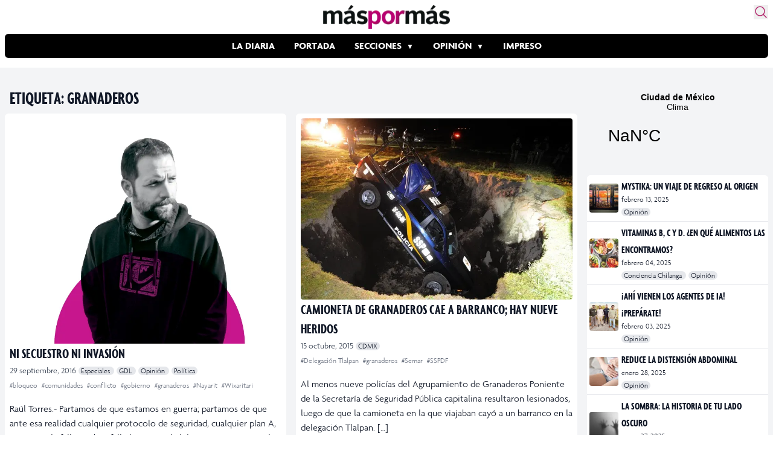

--- FILE ---
content_type: text/html; charset=utf-8
request_url: https://www.google.com/recaptcha/api2/aframe
body_size: 268
content:
<!DOCTYPE HTML><html><head><meta http-equiv="content-type" content="text/html; charset=UTF-8"></head><body><script nonce="b-OcUQx2yRUjjqST01Jp-w">/** Anti-fraud and anti-abuse applications only. See google.com/recaptcha */ try{var clients={'sodar':'https://pagead2.googlesyndication.com/pagead/sodar?'};window.addEventListener("message",function(a){try{if(a.source===window.parent){var b=JSON.parse(a.data);var c=clients[b['id']];if(c){var d=document.createElement('img');d.src=c+b['params']+'&rc='+(localStorage.getItem("rc::a")?sessionStorage.getItem("rc::b"):"");window.document.body.appendChild(d);sessionStorage.setItem("rc::e",parseInt(sessionStorage.getItem("rc::e")||0)+1);localStorage.setItem("rc::h",'1768918579783');}}}catch(b){}});window.parent.postMessage("_grecaptcha_ready", "*");}catch(b){}</script></body></html>